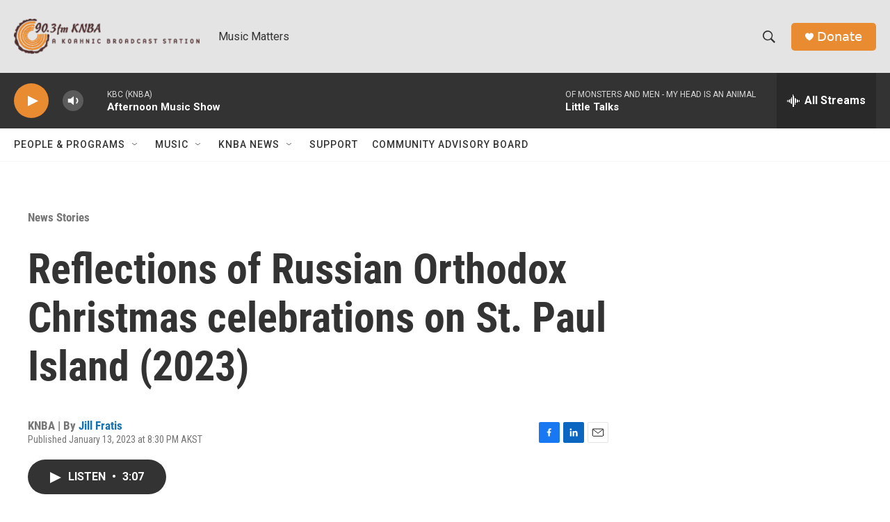

--- FILE ---
content_type: text/html; charset=utf-8
request_url: https://www.google.com/recaptcha/api2/aframe
body_size: 267
content:
<!DOCTYPE HTML><html><head><meta http-equiv="content-type" content="text/html; charset=UTF-8"></head><body><script nonce="mgyhK3UzNKQMH3iScs--9A">/** Anti-fraud and anti-abuse applications only. See google.com/recaptcha */ try{var clients={'sodar':'https://pagead2.googlesyndication.com/pagead/sodar?'};window.addEventListener("message",function(a){try{if(a.source===window.parent){var b=JSON.parse(a.data);var c=clients[b['id']];if(c){var d=document.createElement('img');d.src=c+b['params']+'&rc='+(localStorage.getItem("rc::a")?sessionStorage.getItem("rc::b"):"");window.document.body.appendChild(d);sessionStorage.setItem("rc::e",parseInt(sessionStorage.getItem("rc::e")||0)+1);localStorage.setItem("rc::h",'1768963362506');}}}catch(b){}});window.parent.postMessage("_grecaptcha_ready", "*");}catch(b){}</script></body></html>